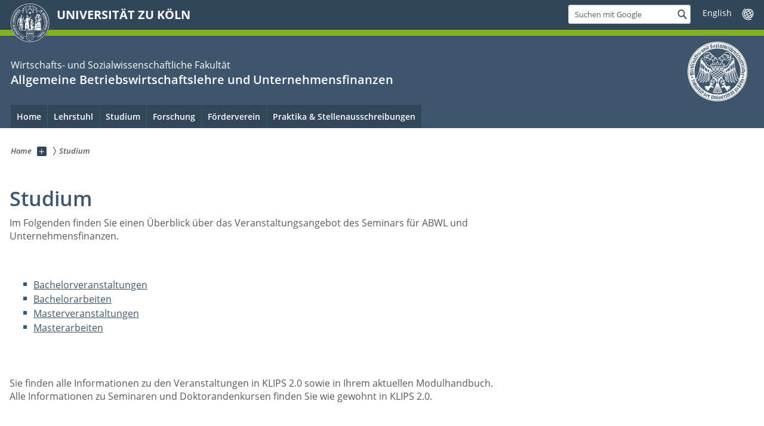

--- FILE ---
content_type: text/html; charset=utf-8
request_url: https://cf.uni-koeln.de/de/studium
body_size: 6655
content:
<!DOCTYPE html>
<html class="no-js" xmlns="http://www.w3.org/1999/xhtml" lang="de-DE">
<head>

<meta charset="utf-8">
<!-- 
	This website is powered by TYPO3 - inspiring people to share!
	TYPO3 is a free open source Content Management Framework initially created by Kasper Skaarhoj and licensed under GNU/GPL.
	TYPO3 is copyright 1998-2026 of Kasper Skaarhoj. Extensions are copyright of their respective owners.
	Information and contribution at https://typo3.org/
-->



<title>Studium</title>
<meta name="generator" content="TYPO3 CMS">
<meta name="keywords" content="studium">


<link rel="stylesheet" href="/typo3conf/ext/uzk2015/Resources/Public/Css/dist/style.min.css?1741883355" media="all">
<link rel="stylesheet" href="/typo3conf/ext/uzk2015/Resources/Public/Css/uzkerweiterungen.css?1741883355" media="all">
<link rel="stylesheet" href="/typo3conf/ext/uzk2015/Resources/Public/Css/griderweiterungen.css?1741883355" media="all">
<link rel="stylesheet" href="/typo3conf/ext/uzk2015/Resources/Public/Css/searchresult.css?1741883355" media="all">
<link rel="stylesheet" href="/typo3conf/ext/uzk2015/Resources/Public/Css/accordion.css?1741883355" media="all">
<link rel="stylesheet" href="/typo3conf/ext/powermail/Resources/Public/Css/Basic.css?1753199909" media="all">
<link rel="stylesheet" href="/typo3conf/ext/uzk2015/Resources/Public/Css/powermail.3.css?1741883355" media="all">
<link rel="stylesheet" href="/typo3conf/ext/uzk2015/Resources/Public/Css/ns_twitter.css?1741883355" media="all">



<script src="/typo3conf/ext/uzk2015/Resources/Public/Js/FileSaver.min.js?1741883355"></script>
<script src="/typo3conf/ext/uzk2015/Resources/Public/Js/jsbiblio.js?1741883355"></script>
<script src="/typo3conf/ext/uzk2015/Resources/Public/Js/autocomplete.js?1741883355"></script>


<meta name="viewport" content="width=device-width, initial-scale=1">
    <script>
    var SB_GLOBAL_VARS = SB_GLOBAL_VARS || {};
    SB_GLOBAL_VARS.screenResolutions = [320,480,640,768,1024,1280,1440];
    SB_GLOBAL_VARS.themePath = '/typo3conf/ext/uzk2015/Resources/Public/';
    </script>
        <link rel="shortcut icon" href="/typo3conf/ext/uzk2015/Resources/Public/img/icons/favicons/uzk/favicon.ico">
    <link rel="apple-touch-icon" sizes="57x57" href="/typo3conf/ext/uzk2015/Resources/Public/img/icons/favicons/uzk/apple-touch-icon-57x57.png">
    <link rel="apple-touch-icon" sizes="114x114" href="/typo3conf/ext/uzk2015/Resources/Public/img/icons/favicons/uzk/apple-touch-icon-114x114.png">
    <link rel="apple-touch-icon" sizes="72x72" href="/typo3conf/ext/uzk2015/Resources/Public/img/icons/favicons/uzk/apple-touch-icon-72x72.png">
    <link rel="apple-touch-icon" sizes="144x144" href="/typo3conf/ext/uzk2015/Resources/Public/img/icons/favicons/uzk/apple-touch-icon-144x144.png">
    <link rel="apple-touch-icon" sizes="60x60" href="/typo3conf/ext/uzk2015/Resources/Public/img/icons/favicons/uzk/apple-touch-icon-60x60.png">
    <link rel="apple-touch-icon" sizes="120x120" href="/typo3conf/ext/uzk2015/Resources/Public/img/icons/favicons/uzk/apple-touch-icon-120x120.png">
    <link rel="apple-touch-icon" sizes="76x76" href="/typo3conf/ext/uzk2015/Resources/Public/img/icons/favicons/uzk/apple-touch-icon-76x76.png">
    <link rel="apple-touch-icon" sizes="152x152" href="/typo3conf/ext/uzk2015/Resources/Public/img/icons/favicons/uzk/apple-touch-icon-152x152.png">
    <link rel="icon" type="image/png" href="/typo3conf/ext/uzk2015/Resources/Public/img/icons/favicons/uzk/favicon-192x192.png" sizes="192x192">
    <link rel="icon" type="image/png" href="/typo3conf/ext/uzk2015/Resources/Public/img/icons/favicons/uzk/favicon-160x160.png" sizes="160x160">
    <link rel="icon" type="image/png" href="/typo3conf/ext/uzk2015/Resources/Public/img/icons/favicons/uzk/favicon-96x96.png" sizes="96x96">
    <link rel="icon" type="image/png" href="/typo3conf/ext/uzk2015/Resources/Public/img/icons/favicons/uzk/favicon-16x16.png" sizes="16x16">
    <link rel="icon" type="image/png" href="/typo3conf/ext/uzk2015/Resources/Public/img/icons/favicons/uzk/favicon-32x32.png" sizes="32x32"> 
    <noscript>
    <link rel="stylesheet" type="text/css" href="/typo3conf/ext/uzk2015/Resources/Public/Css/dist/icons.min.css">
    </noscript>    
    <script src="/typo3conf/ext/uzk2015/Resources/Public/Js/vendor/exclude/modernizr.min.js"></script>
      <link rel="preload" href="/typo3conf/ext/uzk2015/Resources/Public/img/icons/svg/departmentlogos/med2.svg" as="image">
      <link rel="preload" href="/typo3conf/ext/uzk2015/Resources/Public/img/icons/svg/departmentlogos/phil2.svg" as="image">

      <link rel="preload" href="/typo3conf/ext/uzk2015/Resources/Public/img/icons/svg/dist/svg-sprite.min.svg" as="image">
      <link rel="preload" href="/typo3conf/ext/uzk2015/Resources/Public/img/icons/svg/instagram.svg#instagram" as="image">
      <link rel="preload" href="/typo3conf/ext/uzk2015/Resources/Public/img/icons/svg/itunes.svg" as="image">
      <link rel="preload" href="/typo3conf/ext/uzk2015/Resources/Public/img/icons/svg/linkedin.svg" as="image">
      
<!-- Matomo -->
      <script>
      
      var _paq = window._paq || [];
      _paq.push(['disableCookies']);
      
      
      
      
      _paq.push(['trackPageView']);
      _paq.push(['enableLinkTracking']);
      (function() {
	var u="https://matomo.rrz.uni-koeln.de/";
	_paq.push(['setTrackerUrl', u+'matomo.php']);
	_paq.push(['setSiteId', '1883']);
	var d=document, g=d.createElement('script'), s=d.getElementsByTagName('script')[0];
/*
	g.type='text/javascript'; 
*/
g.async=true; g.defer=true; g.src=u+'matomo.js'; s.parentNode.insertBefore(g,s);
      })();
      </script>
<!-- End Matomo Code -->


  


<script>hljs.initHighlightingOnLoad();</script><meta name="robots" content="index,follow"/>
    <meta name="google-site-verification" content="-tWEmxM90-2VpR-P5Wb7s0ScS7aKTSDNKZGd4w2M0Wk"/>
    <meta name="google-site-verification" content="wQtCOpTp6kceGTSzH8yIFr1Mi0Zjl-UgjRNb4yHUtC8"/>
  <meta name="google-site-verification" content="x4KObedYRgBoKc46OYMAmfoTg6y2lquAc6d3i4EOORs" />
</head>
<body class="uzk15__subsite default" id="p21127_0">
<noscript>Die Seiten der Universität zu Köln sind auf die Verwendung mit JavaScript optimiert. Um alle Funktionen nutzen zu können, aktivieren Sie bitte JavaScript in Ihrem Browser.</noscript><div class="uzk15__overlay uzk15__invisible"></div>
<header class="uzk15__mainheader uzk15__wiso" ><a href="#contentstart" class="uzk15__jumpinvisible">zum Inhalt springen</a><div class="uzk15__headerwrapper"><!--- Desktop Sticky Header Template Start -->
			  <script id="uzk15__stickyheaderdesktoptemplate" type="text/template">
               <div class="uzk15__headerdesktop uzk15__desktop_sticky uzk15__displaynone">
                <div class="uzk15__mainwrapper">
                 <div class="uzk15__grid_100 uzk15__flexcontainer"><div class="uzk15_headerlogo"><a href="https://uni-koeln.de" title="UNIVERSITÄT ZU KÖLN" class="uzk15__iconlink"><h1>UNIVERSITÄT ZU KÖLN</h1></a></div><div class="uzk15_contentright"><a href="#" class="uzk15__backtomain">zum Seitenanfang</a>




<form action="https://www.uni-koeln.de/google-suche" role="search" class="uzk15__search uzk15__standardsearchform uzk15__webforms">
  <label for="headermainsearch" id="headermainsearchlabel">
    <span class="uzk15__invisible">
      Suchbegriff eingeben
    </span>
  </label>
  <input type="search" id="headermainsearch" name="q" value=""
	 placeholder='Suchen mit Google'
	 aria-labelledby="headermainsearchlabel">
  

   
  
  
  
  
  
  
  
  <button type="submit" class="button">     
    <span class="uzk15__invisible">Finden</span>
    <span class="uzk15__icon uzk15__icon-search">
      <svg>
        <use xmlns:xlink="http://www.w3.org/1999/xlink" xlink:href="/typo3conf/ext/uzk2015/Resources/Public/img/icons/svg/dist/svg-sprite.min.svg#lupe"></use>
      </svg>
    </span>
  </button>
</form>


  <div class="uzk15__languageselectwrapper debug"><form action="#" class="uzk15__languageselectboxform uzk15__webforms"><p class="uzk15__customdropdowncontainer uzk15__linkdropdown"><label for="languageselector" class="uzk15__invisible" id="languageselector_label">
              Sprache wechseln
            </label><span class="uzk15__selectstyle"><select id="languageselector" name="languageselector" aria-labelledby="languageselector_label"><option debug="0: fake" value="" disabled selected style="display:none;">
                  English</option><option debug="1:l1 - non-active, most relevant"
                  value="/en/teaching">English
                </option></select></span></p><button class="uzk15__jsinvisible" type="submit">
            Abschicken
          </button></form></div>

</div></div>
                </div>
               </div>
			  </script>
	<!--- Desktop Sticky Header Template End --><!-- Mobile Templates Start --><script id="uzk15__headermobiletemplate" type="text/template">
	      <div class="uzk15__headermobile">
	        <div class="uzk15__mainwrapper"><div class="uzk15__grid_100 uzk15__flexcontainer"><h1><a href="https://uni-koeln.de" rel="start" title="UNIVERSITÄT ZU KÖLN">UNIVERSITÄT ZU KÖLN</a></h1>    <ul class="uzk15__menu">
      <li>
       <a href="#" class="uzk15__iconlink uzk15__mobilesearch-toggle">
        <span class="uzk15__icon uzk15__icon-lupe">
         <svg class="uzk15__svg-lupe">
          <use xlink:href="/typo3conf/ext/uzk2015/Resources/Public/img/icons/svg/dist/svg-sprite.min.svg#lupe"></use>
         </svg>
        </span>
        <span class="uzk15__invisible">Suchen mit Google</span>
       </a>
       <a href="#" class="uzk15__iconlink uzk15__invisible uzk15__mobilesearch-toggle" aria-haspopup="true">
        <span class="uzk15__icon uzk15__icon-schliessen">
         <svg class="uzk15__svg-schliessen">
          <use xlink:href="/typo3conf/ext/uzk2015/Resources/Public/img/icons/svg/dist/svg-sprite.min.svg#schliessen"></use>
         </svg>
        </span>
        <span class="uzk15__invisible">Suche schließen</span>
       </a>
      </li>
      <li>
       <a href="#" class="uzk15__iconlink uzk15__mobilenavigationbutton" aria-haspopup="true">
        <span class="uzk15__icon uzk15__icon-hamburger">
         <svg class="uzk15__svg-hamburger">
          <use xlink:href="/typo3conf/ext/uzk2015/Resources/Public/img/icons/svg/dist/svg-sprite.min.svg#hamburger"></use>
         </svg>
        </span>
        <span class="uzk15__invisible">Menü</span>
       </a>
      </li>
    </ul></div><div class="uzk15__invisible uzk15__grid_100 uzk15__mobilesearch-wrapper">




<form action="https://www.uni-koeln.de/google-suche" role="search" class="uzk15__search uzk15__standardsearchform uzk15__webforms">
  <label for="headermainsearch" id="headermainsearchlabel">
    <span class="uzk15__invisible">
      Suchbegriff eingeben
    </span>
  </label>
  <input type="search" id="headermainsearch" name="q" value=""
	 placeholder='Suchen mit Google'
	 aria-labelledby="headermainsearchlabel">
  

   
  
  
  
  
  
  
  
  <button type="submit" class="button">     
    <span class="uzk15__invisible">Finden</span>
    <span class="uzk15__icon uzk15__icon-search">
      <svg>
        <use xmlns:xlink="http://www.w3.org/1999/xlink" xlink:href="/typo3conf/ext/uzk2015/Resources/Public/img/icons/svg/dist/svg-sprite.min.svg#lupe"></use>
      </svg>
    </span>
  </button>
</form>
</div></div>
	      </div>
	    </script><script id="uzk15__mainnavigationmobiletemplate" type="text/template">
	    <div class="uzk15__mainnavigationmobile uzk15__pushedoutside">
	      <div class="uzk15__mainnavigationwrapper">
                <div class="uzk15__grid_100"><div class="uzk15__navigationtop"><div class="uzk15__breadcrumbs"><nav><h2 id="uzk15__mobilebreadcrumbslabel" class="uzk15__invisible">Sie sind hier:</h2><ul aria-describedby="uzk15__mobilebreadcrumbslabel"><li><a href="/de/" target="_top"><span>Home</span>
					 <span class="uzk15__icon uzk15__icon-trenner_breadcrumb">
					  <svg class="uzk15__svg-trenner_breadcrumb">
                       <use xlink:href="/typo3conf/ext/uzk2015/Resources/Public/img/icons/svg/dist/svg-sprite.min.svg#trenner_breadcrumb"></use>
					  </svg>
					 </span></a></li><li><a href="/de/studium" target="_top"><span>Studium</span>
					 <span class="uzk15__icon uzk15__icon-trenner_breadcrumb">
					  <svg class="uzk15__svg-trenner_breadcrumb">
                       <use xlink:href="/typo3conf/ext/uzk2015/Resources/Public/img/icons/svg/dist/svg-sprite.min.svg#trenner_breadcrumb"></use>
					  </svg>
					 </span></a></li></ul></nav></div>      <a href="#" class="uzk15__iconlink uzk15__mobilenavigationbutton">
      <span class="uzk15__icon uzk15__icon-schliessen">
           <svg class="uzk15__svg-schliessen">
            <use xlink:href="/typo3conf/ext/uzk2015/Resources/Public/img/icons/svg/dist/svg-sprite.min.svg#schliessen"></use>
           </svg>
      </span>
      <span class="uzk15__invisible">Schließen</span>
      </a></div><div class="uzk15__currentpagetitle"><h1>Studium</h1></div><nav ><h2 class="uzk15__invisible">Hauptnavigation</h2><ul class="uzk15__mainnavigationlist"><li><a href="/de/studium/bachelor" target="_self">Bachelor</a></li><li><a href="/de/studium/bachelorarbeiten" target="_self">Bachelorarbeiten</a></li><li><a href="/de/studium/master" target="_self">Master</a></li><li><a href="/de/studium/masterarbeiten" target="_self">Masterarbeiten</a></li><li><a href="/de/studium/auslandsanerkennungen" target="_self">Auslandsanerkennungen</a></li><li><a href="/de/studium/professorengutachten" target="_self">Professorengutachten</a></li></ul></nav><div class="uzk15__subsitelanguageselect">

  <div class="uzk15__languageselectwrapper debug"><form action="#" class="uzk15__languageselectboxform uzk15__webforms"><p class="uzk15__customdropdowncontainer uzk15__linkdropdown"><label for="languageselector" class="uzk15__invisible" id="languageselector_label">
              Sprache wechseln
            </label><span class="uzk15__selectstyle"><select id="languageselector" name="languageselector" aria-labelledby="languageselector_label"><option debug="0: fake" value="" disabled selected style="display:none;">
                  English</option><option debug="1:l1 - non-active, most relevant"
                  value="/en/teaching">English
                </option></select></span></p><button class="uzk15__jsinvisible" type="submit">
            Abschicken
          </button></form></div>

</div></div>
	      </div>
	    </div>
	  </script><!-- Mobile Templates End --><div class="uzk15__headerdesktop"><div class="uzk15__mainwrapper"><div class="uzk15__grid_100 uzk15__flexcontainer"><div class="uzk15_headerlogo_wrapper"><div class="uzk15_headerlogo"><a href="https://uni-koeln.de" target="_top" rel="start" title="UNIVERSITÄT ZU KÖLN" class="uzk15__iconlink"><span class="uzk15__icon uzk15__icon-uzk">
           <svg class="uzk15__svg-uzk">
            <use xlink:href="/typo3conf/ext/uzk2015/Resources/Public/img/icons/svg/dist/svg-sprite.min.svg#uzk"></use>
           </svg>
          </span>
        <h1>UNIVERSITÄT ZU KÖLN</h1></a></div></div><div class="uzk15_contentright">




<form action="https://www.uni-koeln.de/google-suche" role="search" class="uzk15__search uzk15__standardsearchform uzk15__webforms">
  <label for="headermainsearch" id="headermainsearchlabel">
    <span class="uzk15__invisible">
      Suchbegriff eingeben
    </span>
  </label>
  <input type="search" id="headermainsearch" name="q" value=""
	 placeholder='Suchen mit Google'
	 aria-labelledby="headermainsearchlabel">
  

   
  
  
  
  
  
  
  
  <button type="submit" class="button">     
    <span class="uzk15__invisible">Finden</span>
    <span class="uzk15__icon uzk15__icon-search">
      <svg>
        <use xmlns:xlink="http://www.w3.org/1999/xlink" xlink:href="/typo3conf/ext/uzk2015/Resources/Public/img/icons/svg/dist/svg-sprite.min.svg#lupe"></use>
      </svg>
    </span>
  </button>
</form>


  <div class="uzk15__languageselectwrapper debug"><form action="#" class="uzk15__languageselectboxform uzk15__webforms"><p class="uzk15__customdropdowncontainer uzk15__linkdropdown"><label for="languageselector" class="uzk15__invisible" id="languageselector_label">
              Sprache wechseln
            </label><span class="uzk15__selectstyle"><select id="languageselector" name="languageselector" aria-labelledby="languageselector_label"><option debug="0: fake" value="" disabled selected style="display:none;">
                  English</option><option debug="1:l1 - non-active, most relevant"
                  value="/en/teaching">English
                </option></select></span></p><button class="uzk15__jsinvisible" type="submit">
            Abschicken
          </button></form></div>

</div></div></div></div><div class="uzk15__contentwrapper">
	    <div class="uzk15__mainwrapper">
	      <div class="uzk15__grid_100 uzk15__flexcontainer"><div class="uzk15__content"><h2><span class="uzk15__break uzk15__small uzk15__tinymobile"><a href="https://wiso.uni-koeln.de/"> Wirtschafts- und Sozialwissenschaftliche Fakultät</a></span><a href="https://cf.uni-koeln.de">Allgemeine Betriebswirtschaftslehre und Unternehmensfinanzen</a></h2>		<div class="uzk15__svgsignet">
		  <a href="https://wiso.uni-koeln.de" class="uzk15__iconlink">
		    <span class="uzk15__icon uzk15__icon-wiso">
		      <svg class="uzk15__svg-wiso">
		        <use xmlns:xlink="http://www.w3.org/1999/xlink" xlink:href="/typo3conf/ext/uzk2015/Resources/Public/img/icons/svg/dist/svg-sprite.min.svg#wiso"/>
		      </svg>
		    </span>
		  </a>
		</div></div><nav class="uzk15__mainnavigation"  id="mainnavigation"><h2 class="uzk15__invisible">Hauptnavigation. Hinweis: bitte verwenden Sie Tab um die Menüpunkte anzuspringen.</h2><ul class="uzk15__firstlevellinks" role="menubar"><li class="uzk15__topleveldirektlink"><a href="/de/" target="_self">Home</a></li><li class="uzk15__toplevelflyout">
				  <a href="#" role="menuitem" aria-haspopup="true" >Lehrstuhl</a>
				  <div class="uzk15__flyoutwrapper uzk15__pushedout"><div class="uzk15__flyouttop"><a href="/de/lehrstuhl/team" target="_self"><!--Lehrstuhl--></a>				  <a class="uzk15__iconlink uzk15__navigationtoggle" href="#" title="Menü schließen">
                <span class="uzk15__invisible">Menü schließen</span>
                   <span class="uzk15__icon uzk15__icon-schliessen">
                    <svg class="uzk15__svg-schliessen">
				     <use xlink:href="/typo3conf/ext/uzk2015/Resources/Public/img/icons/svg/dist/svg-sprite.min.svg#schliessen"/>
                    </svg>
                   </span>
                  </a>
				 </div><ul class="uzk15__section uzk15__pagelinks uzk15__links"><li><a href="/de/oeffnungszeiten" target="_self">Öffnungszeiten</a></li><li><a href="/de/lehrstuhl/team" target="_self">Team</a><ul class="uzk15__subpagelinks"><li><a href="/de/lehrstuhl/team/prof-dr-dieter-hess" target="_self">Prof. Dr. Dieter Hess</a></li><li><a href="/de/lehrstuhl/team/melissa-gaese" target="_self">Melissa Gaese</a></li><li><a href="/de/lehrstuhl/team/julian-bonanni-msc" target="_self">Julian Bonanni, M.Sc.</a></li><li><a href="/de/lehrstuhl/team/luca-conrads-msc" target="_self">Luca Conrads, M.Sc.</a></li><li><a href="/de/lehrstuhl/team/leonhard-sinzig-msc" target="_self">Leonhard Sinzig, M.Sc.</a></li><li><a href="/de/lehrstuhl/team/thorben-luetzen-msc" target="_self">Thorben Lützen, M.Sc.</a></li><li><a href="/de/lehrstuhl/team/nathalie-zaehrl-msc" target="_self">Nathalie Zährl, M.Sc.</a></li><li><a href="/de/lehrstuhl/team/karima-abdul-rahim-b-sc" target="_self">Karima Abdul Rahim, B. Sc.</a></li><li><a href="/de/lehrstuhl/team/marius-grewe-bsc" target="_self">Marius Grewe, B.Sc.</a></li></ul></li><li><a href="/de/lehrstuhl/alumni" target="_self">Alumni</a></li><li><a href="/de/lehrstuhl/bibliothek" target="_self">Bibliothek</a></li></ul></div>
				 </li><li class="uzk15__toplevelflyout">
				  <a href="#" role="menuitem" aria-haspopup="true" >Studium</a>
				  <div class="uzk15__flyoutwrapper uzk15__pushedout"><div class="uzk15__flyouttop"><a href="/de/studium" target="_self" class="uzk15__overviewlink">Zur Übersichtsseite&nbsp;Studium</a>				  <a class="uzk15__iconlink uzk15__navigationtoggle" href="#" title="Menü schließen">
                <span class="uzk15__invisible">Menü schließen</span>
                   <span class="uzk15__icon uzk15__icon-schliessen">
                    <svg class="uzk15__svg-schliessen">
				     <use xlink:href="/typo3conf/ext/uzk2015/Resources/Public/img/icons/svg/dist/svg-sprite.min.svg#schliessen"/>
                    </svg>
                   </span>
                  </a>
				 </div><ul class="uzk15__section uzk15__pagelinks uzk15__links"><li><a href="/de/studium/bachelor" target="_self">Bachelor</a></li><li><a href="/de/studium/bachelorarbeiten" target="_self">Bachelorarbeiten</a></li><li><a href="/de/studium/master" target="_self">Master</a></li><li><a href="/de/studium/masterarbeiten" target="_self">Masterarbeiten</a></li><li><a href="/de/studium/auslandsanerkennungen" target="_self">Auslandsanerkennungen</a></li><li><a href="/de/studium/professorengutachten" target="_self">Professorengutachten</a></li></ul></div>
				 </li><li class="uzk15__topleveldirektlink"><a href="/de/forschung" target="_self" role="menuitem" aria-haspopup="false" class="uzk15__overviewlink">Forschung</a></li><li class="uzk15__topleveldirektlink"><a href="/de/foerderverein" target="_self" role="menuitem" aria-haspopup="false" class="uzk15__overviewlink">Förderverein</a></li><li class="uzk15__topleveldirektlink"><a href="/de/praktika-stellenausschreibungen" target="_self" role="menuitem" aria-haspopup="false" class="uzk15__overviewlink">Praktika & Stellenausschreibungen</a></li></ul><a href="#contentstart" class="uzk15__jumpinvisible">zum Inhalt springen</a></nav></div>
	    </div>
	  </div></div></header>
<div class="uzk15__contentwrapper">
  <div class="uzk15__mainwrapper">
    <div class="uzk15__aheadcontent" id="contentstart"><div class="uzk15__grid_100"><nav  class="uzk15__breadcrumbs uzk15__clearfix"><h2 id="uzk15__mainbreadcrumbslabel" class="uzk15__invisible">Sie sind hier:</h2><ul aria-describedby="uzk15__mainbreadcrumbslabel" class="uzk15__breadcrumbslist"><li><a href="/de/" target="_top" class="uzk15__link"><span>Home</span></a>
	<a href="#navcount21087" class="uzk15__subnav" title="Unterseiten anzeigen" aria-haspopup="true" aria-expanded="false">
	<span class="uzk15__plus"></span>
	<span class="uzk15__invisible">Unterseiten anzeigen</span></a><ul class="uzk15__aditionallinks" id="navcount21087"><li><a href="/de/" target="_top">Home</a></li><li><a href="/de/lehrstuhl/team" target="_top">Lehrstuhl</a></li><li><a href="/de/studium" target="_top">Studium</a></li><li><a href="/de/forschung" target="_top">Forschung</a></li><li><a href="/de/foerderverein" target="_top">Förderverein</a></li><li><a href="/de/praktika-stellenausschreibungen" target="_top">Praktika & Stellenausschreibungen</a></li></ul></li><li><a href="/de/studium" target="_top" class="uzk15__link"><strong>Studium</strong></a><ul class="uzk15__aditionallinks" id="navcount21127"><li><a href="/de/studium/bachelor" target="_top">Bachelor</a></li><li><a href="/de/studium/bachelorarbeiten" target="_top">Bachelorarbeiten</a></li><li><a href="/de/studium/master" target="_top">Master</a></li><li><a href="/de/studium/masterarbeiten" target="_top">Masterarbeiten</a></li><li><a href="/de/studium/auslandsanerkennungen" target="_top">Auslandsanerkennungen</a></li><li><a href="/de/studium/professorengutachten" target="_top">Professorengutachten</a></li></ul></li></ul></nav></div></div>
    <main id="contentstart" class="uzk15__maincontent" >
	<!--  CONTENT ELEMENT, uid:213466/header [begin] -->
		<!-- frame_class:default--><!-- beginn des elementes --><div class="uzk15__seperator"></div><div class="uzk15__grid_100 uzk15__defaultgrid default uzk15__space_before_ uzk15__space_after_ " ><h1 id="c213466" class="uzk15__standard_h1 uzk15_header_">Studium</h1></div><div class="uzk15__seperator"></div><!-- ende des elementes -->
	<!--  CONTENT ELEMENT, uid:213466/header [end] -->
		
	<!--  CONTENT ELEMENT, uid:213467/text [begin] -->
		<!-- frame_class:default--><!-- beginn des elementes --><div id="c213467" class="uzk15__editorblock default">
		<!--  Text: [begin] -->
			<p class="bodytext">Im Folgenden finden Sie einen Überblick über das Veranstaltungsangebot des Seminars für ABWL und Unternehmensfinanzen.</p>
<p class="bodytext">&nbsp;</p>
		<!--  Text: [end] -->
			</div><!-- ende des elementes -->
	<!--  CONTENT ELEMENT, uid:213467/text [end] -->
		
	<!--  CONTENT ELEMENT, uid:242917/text [begin] -->
		<!-- frame_class:default--><!-- beginn des elementes --><div id="c242917" class="uzk15__editorblock default">
		<!--  Text: [begin] -->
			<p class="bodytext"></p><ul> 	<li><a href="/de/studium/bachelor">Bachelorveranstaltungen</a></li> 	<li><a href="/de/studium/bachelorarbeiten">Bachelorarbeiten</a></li> 	<li><a href="/de/studium/master">Masterveranstaltungen</a></li> 	<li><a href="/de/studium/masterarbeiten">Masterarbeiten</a></li> </ul>

<p class="bodytext">&nbsp;</p>
		<!--  Text: [end] -->
			</div><!-- ende des elementes -->
	<!--  CONTENT ELEMENT, uid:242917/text [end] -->
		
	<!--  CONTENT ELEMENT, uid:213469/text [begin] -->
		<!-- frame_class:default--><!-- beginn des elementes --><div id="c213469" class="uzk15__editorblock default">
		<!--  Text: [begin] -->
			<p class="bodytext">Sie finden alle Informationen zu den Veranstaltungen in KLIPS 2.0 sowie in Ihrem aktuellen Modulhandbuch. Alle Informationen zu Seminaren und Doktorandenkursen finden Sie wie gewohnt in KLIPS 2.0.&nbsp;</p>
<p class="bodytext">&nbsp;</p>
<p class="bodytext">&nbsp;</p>
		<!--  Text: [end] -->
			</div><!-- ende des elementes -->
	<!--  CONTENT ELEMENT, uid:213469/text [end] -->
		</main>
    
    <div class="uzk15__seperator"></div>
  </div>
  <div class="uzk15__seperator"></div>
 <footer class="uzk15__mainfooter"><div class="uzk15__footersection1"><div class="uzk15__mainwrapper"><div class="uzk15__grid_100"><p class="uzk15__autordatum">Erstellt am:&nbsp;26. April 2012,&nbsp;zuletzt geändert am:&nbsp;14. Oktober 2021</p></div></div></div><div class="uzk15__footersection2">
        <div class="uzk15__mainwrapper">
        <div class="uzk15__grid_100">
        <h2>Funktionen</h2>
        <ul class="uzk15__columnlist"><li><a href="https://matomo.rrz.uni-koeln.de/index.php?module=CoreAdminHome&action=optOut&language=de">Tracking (de/)aktivieren</a></li><li><a href="https://itcc.uni-koeln.de/top/datenschutzhinweise-zu-webstatistiken">Datenschutzhinweise Webstatistiken</a></li></ul>
        </div>
        </div>
        </div><div class="uzk15__footersection3"><div class="uzk15__mainwrapper"><div class="uzk15__grid_100"><h2 class="uzk15__triggerhead"><a href="#footercolumnlist" id="footertrigger">Die Universität zu Köln</a></h2><div class="uzk15__columnlist uzk15__hidebox" id="footerbox"><nav class='uzk15__footercolumn'>
    <h3>Informationen für</h3>
    <ul>
        <li><a href="https://uni-koeln.de/studium" title="Studierende">Studierende</a></li>
        <li><a href="https://studienorientierung.uni-koeln.de" title="Studieninteressierte">Studieninteressierte</a></li>
        <li><a href="https://amc.uni-koeln.de/" title="Promotion">Promovierende</a></li>
        <li><a href="https://uni-koeln.de/forschung" title="Forschung">Forschende</a></li>
        <li><a href="https://international.uni-koeln.de/" title="International">Internationale Studierende</a></li>
        <li><a href="https://alumni.uni-koeln.de/" title="Alumni">Alumni</a></li>
        <li><a href="https://uni-koeln.de/foerdernde" title="Fördernde">Fördernde</a></li>
        <li><a href="https://kommunikation-marketing.uni-koeln.de/index_ger.html" title="Presse und Marketing">Presse und Marketing</a></li>
    </ul>
</nav>
<nav class='uzk15__footercolumn'>
    <h3>Fakultäten</h3>
    <ul>
        <li><a href="https://wiso.uni-koeln.de/de/"
                title="Wirtschafts- und Sozialwissenschaftliche Fakultät">Wirtschafts- und Sozialwissenschaftliche
                Fakultät</a></li>
        <li><a href="https://jura.uni-koeln.de/" title="Rechtswissenschaftliche Fakultät">Rechtswissenschaftliche
                Fakultät</a></li>
        <li><a href="https://medfak.uni-koeln.de/" title="Medizinische Fakultät">Medizinische Fakultät</a></li>
        <li><a href="https://phil-fak.uni-koeln.de/" title="Philosophische Fakultät">Philosophische Fakultät</a></li>
        <li><a href="https://mathnat.uni-koeln.de"
                title="Mathematisch-Naturwissenschaftliche Fakultät">Mathematisch-Naturwissenschaftliche Fakultät</a>
        </li>
        <li><a href="https://www.hf.uni-koeln.de/" title="Humanwissenschaftliche Fakultät">Humanwissenschaftliche
                Fakultät</a></li>
    </ul>
</nav>
<nav class='uzk15__footercolumn'>
    <h3>Schnellzugriff</h3>
    <ul>
        <li><a href="https://verwaltung.uni-koeln.de/" title="Verwaltung">Verwaltung</a></li>
        <li><a href="https://verwaltung.uni-koeln.de/studsek/content/"
                title="Studierendensekretariat">Studierendensekretariat</a></li>
        <li><a href="https://uni-koeln.de/kontakt" title="Kontakt">Kontakt</a></li>
        <li><a href="https://www.kstw.de/speiseplan" title="Mensa">Mensa</a></li>
        <li><a href="https://ub.uni-koeln.de/index.html" title="Bibliothek">Bibliothek</a></li>
        <li><a href="https://itcc.uni-koeln.de/" title="Regionales Rechenzentrum">Regionales Rechenzentrum</a></li>
        <li><a href="https://uni-koeln.de/studium/studierende/studienorganisation/termine"
                title="Terminkalender">Terminkalender</a></li>
        <li><a href="https://webmail.uni-koeln.de" title="Webmail">Webmail</a></li>
        <li><a href="https://uni-koeln.de/universitaet/anreise-lageplaene-kontakt"
                title="Anreise, Lagepläne, Kontakt">Anreise, Lagepläne, Kontakt</a></li>
    </ul>
</nav></div></div></div></div><div class="uzk15__footersection4"><div class="uzk15__mainwrapper"><div class="uzk15__grid_100"><h2 class="uzk15__smallerheadlines">Social-Media-Kanäle der Universität zu Köln</h2><div class="uzk15__socialmedia"><a href="https://www.facebook.com/pages/Universit%C3%A4t-zu-K%C3%B6ln/180703865199" target="_blank" rel="noreferrer">	<span class="uzk15__icon uzk15__icon-facebook">
	<svg class="uzk15__svg-facebook">
	<use xmlns:xlink="http://www.w3.org/1999/xlink" xlink:href="/typo3conf/ext/uzk2015/Resources/Public/img/icons/svg/dist/svg-sprite.min.svg#fb"></use>
	</svg>
	<span class="uzk15__invisible">Facebook</span>
	</span></a><a href="https://www.xing.com/pages/universitatzukoln" target="_blank" rel="noreferrer">	<span class="uzk15__icon uzk15__icon-xing">
	<svg class="uzk15__svg-xing">
	<use xmlns:xlink="http://www.w3.org/1999/xlink" xlink:href="/typo3conf/ext/uzk2015/Resources/Public/img/icons/svg/dist/svg-sprite.min.svg#xing"></use>
	</svg>
	</span>
	<span class="uzk15__invisible">Xing</span></a><a href="https://www.youtube.com/user/UniversitaetzuKoeln" target="_blank" rel="noreferrer">	<span class="uzk15__icon uzk15__icon-youtube">
	<svg class="uzk15__svg-youtube">
	<use xmlns:xlink="http://www.w3.org/1999/xlink" xlink:href="/typo3conf/ext/uzk2015/Resources/Public/img/icons/svg/dist/svg-sprite.min.svg#youtube"></use>
	</svg>
	</span>
	<span class="uzk15__invisible">Youtube</span></a><a href="https://www.linkedin.com/company/university-of-cologne?trk=biz-companies-cym">	<span class="uzk15__icon uzk15__icon-youtube">
	<svg class="uzk15__svg-youtube" viewBox="0 0 20 20" width="30" height="30">
	<use xmlns:xlink="http://www.w3.org/1999/xlink" xlink:href="/typo3conf/ext/uzk2015/Resources/Public/img/icons/svg/linkedin.svg#linkedin"></use>
	</svg>
	</span>
	<span class="uzk15__invisible">Linked in</span></a><a href="https://www.instagram.com/uni_koeln/">	<span class="uzk15__icon uzk15__icon-instagram">
	<svg class="uzk15__svg-youtube" viewBox="0 0 20 20" width="30" height="30">
	<use xmlns:xlink="http://www.w3.org/1999/xlink" xlink:href="/typo3conf/ext/uzk2015/Resources/Public/img/icons/svg/instagram.svg#instagram"></use>
	</svg>
	</span>
	<span class="uzk15__invisible">Instagram</span></a><a href="https://wisskomm.social/@unikoeln"><span class="uzk15__icon uzk15__icon-mastodon">
  <svg class="uzk15__svg-youtube" viewBox="0 0 20 20" width="30" height="30">
    <use xlink:href="/typo3conf/ext/uzk2015/Resources/Public/img/icons/svg/mastodon.svg#mastodon" />
  </svg>
</span></a></div><div class="uzk15__copyright"><nav class="uzk15__foot"><h2 class="uzk15__invisible">Serivce</h2><ul><li><a href="https://uni-koeln.de/datenschutz">Datenschutzerklärung</a></li><li><a href="https://uni-koeln.de/impressum/barrierefreiheit">Barrierefreiheitserklärung</a></li><li><a href="https://uni-koeln.de/sitemap">Sitemap</a></li><li><a href="https://uni-koeln.de/impressum">Impressum</a></li><li><a href="https://uni-koeln.de/kontakt">Kontakt</a></li></ul></nav><small>© Universität zu Köln</small></div><div class="uzk15__seperator"></div><div class="uzk15__accreditationlist">

      <dl>
            <dt>Vielfalt</dt>
            <dd>
                  <a href="https://vielfalt.uni-koeln.de/aktuelles/pressemitteilung-teq">
                        Total E-Quality Prädikat
                  </a>
                  <a
                        href="https://www.charta-der-vielfalt.de/ueber-uns/die-unterzeichner-innen/liste/zeige/universitaet-zu-koeln/">

                        Charta der Vielfalt
                  </a>
                  <a
                        href="https://vielfalt.uni-koeln.de/profil/strategie-steuerung/diversity-audit-vielfalt-gestalten">
                        Diversity Audit
                  </a>
            </dd>
      </dl>
      <dl>
            <dt>International</dt>
            <dd>
                  <a href="https://www.hrk.de/audit/infothek/auditierte-hochschulen/">
                        <abbr title="Hochschulrektorenkonferenz">HRK </abbr>-Audit Internationalisierung
                  </a>
                  <a href="https://www.hrk.de/weltoffene-hochschulen">
                        Weltoffene Hochschulen
                  </a>
            </dd>
      </dl>
      <dl>
            <dt>Akkreditierung</dt>
            <dd>
                  <a href="https://wiso.uni-koeln.de/de/studium/master/master-international-management-cems-mim">
                        <abbr title="Community of European Management Schools">CEMS</abbr>
                  </a>
                  <a href="https://wiso.uni-koeln.de/de/fakultaet/profil/akkreditierung">
                        <abbr title="European Quality Improvement System">EQUIS</abbr>
                  </a>
                  <a href="https://www.aqas.de/">
                        <abbr title="Agentur für Qualitätssicherung durch Akkreditierung von Studiengängen">AQAS</abbr>
                  </a>
                  <a href="https://uni-koeln.de/subportale/qualitaetsmanagement-lehre-studium/q3uzk/systemakkreditierung">
                        Systemakkreditierung
                  </a>
            </dd>
      </dl>
      <dl>
            <dt>Forschung</dt>
            <dd>
                  <a href="https://www.german-u15.de/">
                        <abbr title="15 große forschungsstarke Universitäten Deutschlands">German U15</abbr>
                  </a>
                  <a href="https://uni-koeln.de/karriere/wer-wir-sind/unsere-personalstrategie">
                        <abbr title="Human Resources">HR</abbr> Excellence in Research
                  </a>
            </dd>
      </dl>
      <dl>
            <dt>Weitere</dt>
            <dd>
                  <a
                        href="https://www.fairtrade-deutschland.de/service/presse/details/uni-koeln-ausgezeichnet-2713.html">
                        Fairtrade University
                  </a>
                  <a
                        href="https://verwaltung.uni-koeln.de/cfs/content/ueber_uns/unsere_netzwerke_und_partnerinnen/index_ger.html">
                        Familie in der Hochschule
                  </a>

            </dd>
      </dl>
</div>
</div></div></div></footer>
</div>

<script>const EXT_DIR = "/typo3conf/ext/uzk2015";</script>
    <script src="/typo3conf/ext/uzk2015/Resources/Public/Js/dist/script-min.rrzk.10.js"></script>
    <script src="/typo3conf/ext/uzk2015/Resources/Public/Js/uzkerweiterungen.js"></script>
    <script>
      var x = document.getElementsByClassName("uzk15__hidenoscript");
      var i;
      for (i = 0; i < x.length; i++) {
        x[i].style.visibility = "initial";
      }
    </script><script id="powermail_conditions_container" data-condition-uri="/de/studium?type=3132"></script>

<script src="/typo3conf/ext/powermail/Resources/Public/JavaScript/Powermail/Form.min.js?1753199909" defer="defer"></script>
<script src="/typo3conf/ext/powermail_cond/Resources/Public/JavaScript/PowermailCondition.min.js?1737108863" defer="defer"></script>


</body>
</html>

--- FILE ---
content_type: text/html; charset=utf-8
request_url: https://cf.uni-koeln.de/?type=1337
body_size: 7149
content:
<!DOCTYPE html>
<html class="no-js" xmlns="http://www.w3.org/1999/xhtml" lang="de-DE">
<head>

<meta charset="utf-8">
<!-- 
	This website is powered by TYPO3 - inspiring people to share!
	TYPO3 is a free open source Content Management Framework initially created by Kasper Skaarhoj and licensed under GNU/GPL.
	TYPO3 is copyright 1998-2026 of Kasper Skaarhoj. Extensions are copyright of their respective owners.
	Information and contribution at https://typo3.org/
-->



<title>Corporate Finance</title>
<meta name="generator" content="TYPO3 CMS">
<meta name="keywords" content="Finance, Corporate, ABWL, Unternehmensfinanzen, Universität zu Köln">
<meta name="description" content="Herzlich Willkommen am Corporate Finance Seminar | Seminar für ABWL und Unternehmensfinanzen | Universität zu Köln">


<link rel="stylesheet" href="/typo3conf/ext/uzk2015/Resources/Public/Css/dist/style.min.css?1741883355" media="all">
<link rel="stylesheet" href="/typo3conf/ext/uzk2015/Resources/Public/Css/uzkerweiterungen.css?1741883355" media="all">
<link rel="stylesheet" href="/typo3conf/ext/uzk2015/Resources/Public/Css/griderweiterungen.css?1741883355" media="all">
<link rel="stylesheet" href="/typo3conf/ext/uzk2015/Resources/Public/Css/searchresult.css?1741883355" media="all">
<link rel="stylesheet" href="/typo3conf/ext/uzk2015/Resources/Public/Css/accordion.css?1741883355" media="all">
<link rel="stylesheet" href="/typo3conf/ext/powermail/Resources/Public/Css/Basic.css?1753199909" media="all">
<link rel="stylesheet" href="/typo3conf/ext/uzk2015/Resources/Public/Css/powermail.3.css?1741883355" media="all">
<link rel="stylesheet" href="/typo3conf/ext/uzk2015/Resources/Public/Css/ns_twitter.css?1741883355" media="all">



<script src="/typo3conf/ext/uzk2015/Resources/Public/Js/FileSaver.min.js?1741883355"></script>
<script src="/typo3conf/ext/uzk2015/Resources/Public/Js/jsbiblio.js?1741883355"></script>
<script src="/typo3conf/ext/uzk2015/Resources/Public/Js/autocomplete.js?1741883355"></script>


<meta name="viewport" content="width=device-width, initial-scale=1">
    <script>
    var SB_GLOBAL_VARS = SB_GLOBAL_VARS || {};
    SB_GLOBAL_VARS.screenResolutions = [320,480,640,768,1024,1280,1440];
    SB_GLOBAL_VARS.themePath = '/typo3conf/ext/uzk2015/Resources/Public/';
    </script>
        <link rel="shortcut icon" href="/typo3conf/ext/uzk2015/Resources/Public/img/icons/favicons/uzk/favicon.ico">
    <link rel="apple-touch-icon" sizes="57x57" href="/typo3conf/ext/uzk2015/Resources/Public/img/icons/favicons/uzk/apple-touch-icon-57x57.png">
    <link rel="apple-touch-icon" sizes="114x114" href="/typo3conf/ext/uzk2015/Resources/Public/img/icons/favicons/uzk/apple-touch-icon-114x114.png">
    <link rel="apple-touch-icon" sizes="72x72" href="/typo3conf/ext/uzk2015/Resources/Public/img/icons/favicons/uzk/apple-touch-icon-72x72.png">
    <link rel="apple-touch-icon" sizes="144x144" href="/typo3conf/ext/uzk2015/Resources/Public/img/icons/favicons/uzk/apple-touch-icon-144x144.png">
    <link rel="apple-touch-icon" sizes="60x60" href="/typo3conf/ext/uzk2015/Resources/Public/img/icons/favicons/uzk/apple-touch-icon-60x60.png">
    <link rel="apple-touch-icon" sizes="120x120" href="/typo3conf/ext/uzk2015/Resources/Public/img/icons/favicons/uzk/apple-touch-icon-120x120.png">
    <link rel="apple-touch-icon" sizes="76x76" href="/typo3conf/ext/uzk2015/Resources/Public/img/icons/favicons/uzk/apple-touch-icon-76x76.png">
    <link rel="apple-touch-icon" sizes="152x152" href="/typo3conf/ext/uzk2015/Resources/Public/img/icons/favicons/uzk/apple-touch-icon-152x152.png">
    <link rel="icon" type="image/png" href="/typo3conf/ext/uzk2015/Resources/Public/img/icons/favicons/uzk/favicon-192x192.png" sizes="192x192">
    <link rel="icon" type="image/png" href="/typo3conf/ext/uzk2015/Resources/Public/img/icons/favicons/uzk/favicon-160x160.png" sizes="160x160">
    <link rel="icon" type="image/png" href="/typo3conf/ext/uzk2015/Resources/Public/img/icons/favicons/uzk/favicon-96x96.png" sizes="96x96">
    <link rel="icon" type="image/png" href="/typo3conf/ext/uzk2015/Resources/Public/img/icons/favicons/uzk/favicon-16x16.png" sizes="16x16">
    <link rel="icon" type="image/png" href="/typo3conf/ext/uzk2015/Resources/Public/img/icons/favicons/uzk/favicon-32x32.png" sizes="32x32"> 
    <noscript>
    <link rel="stylesheet" type="text/css" href="/typo3conf/ext/uzk2015/Resources/Public/Css/dist/icons.min.css">
    </noscript>    
    <script src="/typo3conf/ext/uzk2015/Resources/Public/Js/vendor/exclude/modernizr.min.js"></script>
      <link rel="preload" href="/typo3conf/ext/uzk2015/Resources/Public/img/icons/svg/departmentlogos/med2.svg" as="image">
      <link rel="preload" href="/typo3conf/ext/uzk2015/Resources/Public/img/icons/svg/departmentlogos/phil2.svg" as="image">

      <link rel="preload" href="/typo3conf/ext/uzk2015/Resources/Public/img/icons/svg/dist/svg-sprite.min.svg" as="image">
      <link rel="preload" href="/typo3conf/ext/uzk2015/Resources/Public/img/icons/svg/instagram.svg#instagram" as="image">
      <link rel="preload" href="/typo3conf/ext/uzk2015/Resources/Public/img/icons/svg/itunes.svg" as="image">
      <link rel="preload" href="/typo3conf/ext/uzk2015/Resources/Public/img/icons/svg/linkedin.svg" as="image">
      
<!-- Matomo -->
      <script>
      
      var _paq = window._paq || [];
      _paq.push(['disableCookies']);
      
      
      
      
      _paq.push(['trackPageView']);
      _paq.push(['enableLinkTracking']);
      (function() {
	var u="https://matomo.rrz.uni-koeln.de/";
	_paq.push(['setTrackerUrl', u+'matomo.php']);
	_paq.push(['setSiteId', '1883']);
	var d=document, g=d.createElement('script'), s=d.getElementsByTagName('script')[0];
/*
	g.type='text/javascript'; 
*/
g.async=true; g.defer=true; g.src=u+'matomo.js'; s.parentNode.insertBefore(g,s);
      })();
      </script>
<!-- End Matomo Code -->


  


<script>hljs.initHighlightingOnLoad();</script><meta name="robots" content="index,follow"/>
    <meta name="google-site-verification" content="-tWEmxM90-2VpR-P5Wb7s0ScS7aKTSDNKZGd4w2M0Wk"/>
    <meta name="google-site-verification" content="wQtCOpTp6kceGTSzH8yIFr1Mi0Zjl-UgjRNb4yHUtC8"/>
  <meta name="google-site-verification" content="x4KObedYRgBoKc46OYMAmfoTg6y2lquAc6d3i4EOORs" />
</head>
<body class="uzk15__subsite default" id="p21087_0">
<noscript>Die Seiten der Universität zu Köln sind auf die Verwendung mit JavaScript optimiert. Um alle Funktionen nutzen zu können, aktivieren Sie bitte JavaScript in Ihrem Browser.</noscript><div class="uzk15__overlay uzk15__invisible"></div>
<header class="uzk15__mainheader uzk15__wiso" ><a href="#contentstart" class="uzk15__jumpinvisible">zum Inhalt springen</a><div class="uzk15__headerwrapper"><!--- Desktop Sticky Header Template Start -->
			  <script id="uzk15__stickyheaderdesktoptemplate" type="text/template">
               <div class="uzk15__headerdesktop uzk15__desktop_sticky uzk15__displaynone">
                <div class="uzk15__mainwrapper">
                 <div class="uzk15__grid_100 uzk15__flexcontainer"><div class="uzk15_headerlogo"><a href="https://uni-koeln.de" title="UNIVERSITÄT ZU KÖLN" class="uzk15__iconlink"><h1>UNIVERSITÄT ZU KÖLN</h1></a></div><div class="uzk15_contentright"><a href="#" class="uzk15__backtomain">zum Seitenanfang</a>




<form action="https://www.uni-koeln.de/google-suche" role="search" class="uzk15__search uzk15__standardsearchform uzk15__webforms">
  <label for="headermainsearch" id="headermainsearchlabel">
    <span class="uzk15__invisible">
      Suchbegriff eingeben
    </span>
  </label>
  <input type="search" id="headermainsearch" name="q" value=""
	 placeholder='Suchen mit Google'
	 aria-labelledby="headermainsearchlabel">
  

   
  
  
  
  
  
  
  
  <button type="submit" class="button">     
    <span class="uzk15__invisible">Finden</span>
    <span class="uzk15__icon uzk15__icon-search">
      <svg>
        <use xmlns:xlink="http://www.w3.org/1999/xlink" xlink:href="/typo3conf/ext/uzk2015/Resources/Public/img/icons/svg/dist/svg-sprite.min.svg#lupe"></use>
      </svg>
    </span>
  </button>
</form>


  <div class="uzk15__languageselectwrapper debug"><form action="#" class="uzk15__languageselectboxform uzk15__webforms"><p class="uzk15__customdropdowncontainer uzk15__linkdropdown"><label for="languageselector" class="uzk15__invisible" id="languageselector_label">
              Sprache wechseln
            </label><span class="uzk15__selectstyle"><select id="languageselector" name="languageselector" aria-labelledby="languageselector_label"><option debug="0: fake" value="" disabled selected style="display:none;">
                  English</option><option debug="1:l1 - non-active, most relevant"
                  value="/en/">English
                </option></select></span></p><button class="uzk15__jsinvisible" type="submit">
            Abschicken
          </button></form></div>

</div></div>
                </div>
               </div>
			  </script>
	<!--- Desktop Sticky Header Template End --><!-- Mobile Templates Start --><script id="uzk15__headermobiletemplate" type="text/template">
	      <div class="uzk15__headermobile">
	        <div class="uzk15__mainwrapper"><div class="uzk15__grid_100 uzk15__flexcontainer"><h1><a href="https://uni-koeln.de" rel="start" title="UNIVERSITÄT ZU KÖLN">UNIVERSITÄT ZU KÖLN</a></h1>    <ul class="uzk15__menu">
      <li>
       <a href="#" class="uzk15__iconlink uzk15__mobilesearch-toggle">
        <span class="uzk15__icon uzk15__icon-lupe">
         <svg class="uzk15__svg-lupe">
          <use xlink:href="/typo3conf/ext/uzk2015/Resources/Public/img/icons/svg/dist/svg-sprite.min.svg#lupe"></use>
         </svg>
        </span>
        <span class="uzk15__invisible">Suchen mit Google</span>
       </a>
       <a href="#" class="uzk15__iconlink uzk15__invisible uzk15__mobilesearch-toggle" aria-haspopup="true">
        <span class="uzk15__icon uzk15__icon-schliessen">
         <svg class="uzk15__svg-schliessen">
          <use xlink:href="/typo3conf/ext/uzk2015/Resources/Public/img/icons/svg/dist/svg-sprite.min.svg#schliessen"></use>
         </svg>
        </span>
        <span class="uzk15__invisible">Suche schließen</span>
       </a>
      </li>
      <li>
       <a href="#" class="uzk15__iconlink uzk15__mobilenavigationbutton" aria-haspopup="true">
        <span class="uzk15__icon uzk15__icon-hamburger">
         <svg class="uzk15__svg-hamburger">
          <use xlink:href="/typo3conf/ext/uzk2015/Resources/Public/img/icons/svg/dist/svg-sprite.min.svg#hamburger"></use>
         </svg>
        </span>
        <span class="uzk15__invisible">Menü</span>
       </a>
      </li>
    </ul></div><div class="uzk15__invisible uzk15__grid_100 uzk15__mobilesearch-wrapper">




<form action="https://www.uni-koeln.de/google-suche" role="search" class="uzk15__search uzk15__standardsearchform uzk15__webforms">
  <label for="headermainsearch" id="headermainsearchlabel">
    <span class="uzk15__invisible">
      Suchbegriff eingeben
    </span>
  </label>
  <input type="search" id="headermainsearch" name="q" value=""
	 placeholder='Suchen mit Google'
	 aria-labelledby="headermainsearchlabel">
  

   
  
  
  
  
  
  
  
  <button type="submit" class="button">     
    <span class="uzk15__invisible">Finden</span>
    <span class="uzk15__icon uzk15__icon-search">
      <svg>
        <use xmlns:xlink="http://www.w3.org/1999/xlink" xlink:href="/typo3conf/ext/uzk2015/Resources/Public/img/icons/svg/dist/svg-sprite.min.svg#lupe"></use>
      </svg>
    </span>
  </button>
</form>
</div></div>
	      </div>
	    </script><script id="uzk15__mainnavigationmobiletemplate" type="text/template">
	    <div class="uzk15__mainnavigationmobile uzk15__pushedoutside">
	      <div class="uzk15__mainnavigationwrapper">
                <div class="uzk15__grid_100"><div class="uzk15__navigationtop"><div class="uzk15__breadcrumbs"><nav><h2 id="uzk15__mobilebreadcrumbslabel" class="uzk15__invisible">Sie sind hier:</h2><ul aria-describedby="uzk15__mobilebreadcrumbslabel"></ul></nav></div>      <a href="#" class="uzk15__iconlink uzk15__mobilenavigationbutton">
      <span class="uzk15__icon uzk15__icon-schliessen">
           <svg class="uzk15__svg-schliessen">
            <use xlink:href="/typo3conf/ext/uzk2015/Resources/Public/img/icons/svg/dist/svg-sprite.min.svg#schliessen"></use>
           </svg>
      </span>
      <span class="uzk15__invisible">Schließen</span>
      </a></div><div class="uzk15__currentpagetitle"><h1>Corporate Finance</h1></div><nav ><h2 class="uzk15__invisible">Hauptnavigation</h2><ul class="uzk15__mainnavigationlist"><li><a href="/de/" target="_self">Home</a></li><li><a href="/de/lehrstuhl/team" target="_self">Lehrstuhl</a></li><li><a href="/de/studium" target="_self">Studium</a></li><li><a href="/de/forschung" target="_self">Forschung</a></li><li><a href="/de/foerderverein" target="_self">Förderverein</a></li><li><a href="/de/praktika-stellenausschreibungen" target="_self">Praktika & Stellenausschreibungen</a></li></ul></nav><div class="uzk15__subsitelanguageselect">

  <div class="uzk15__languageselectwrapper debug"><form action="#" class="uzk15__languageselectboxform uzk15__webforms"><p class="uzk15__customdropdowncontainer uzk15__linkdropdown"><label for="languageselector" class="uzk15__invisible" id="languageselector_label">
              Sprache wechseln
            </label><span class="uzk15__selectstyle"><select id="languageselector" name="languageselector" aria-labelledby="languageselector_label"><option debug="0: fake" value="" disabled selected style="display:none;">
                  English</option><option debug="1:l1 - non-active, most relevant"
                  value="/en/">English
                </option></select></span></p><button class="uzk15__jsinvisible" type="submit">
            Abschicken
          </button></form></div>

</div></div>
	      </div>
	    </div>
	  </script><!-- Mobile Templates End --><div class="uzk15__headerdesktop"><div class="uzk15__mainwrapper"><div class="uzk15__grid_100 uzk15__flexcontainer"><div class="uzk15_headerlogo_wrapper"><div class="uzk15_headerlogo"><a href="https://uni-koeln.de" target="_top" rel="start" title="UNIVERSITÄT ZU KÖLN" class="uzk15__iconlink"><span class="uzk15__icon uzk15__icon-uzk">
           <svg class="uzk15__svg-uzk">
            <use xlink:href="/typo3conf/ext/uzk2015/Resources/Public/img/icons/svg/dist/svg-sprite.min.svg#uzk"></use>
           </svg>
          </span>
        <h1>UNIVERSITÄT ZU KÖLN</h1></a></div></div><div class="uzk15_contentright">




<form action="https://www.uni-koeln.de/google-suche" role="search" class="uzk15__search uzk15__standardsearchform uzk15__webforms">
  <label for="headermainsearch" id="headermainsearchlabel">
    <span class="uzk15__invisible">
      Suchbegriff eingeben
    </span>
  </label>
  <input type="search" id="headermainsearch" name="q" value=""
	 placeholder='Suchen mit Google'
	 aria-labelledby="headermainsearchlabel">
  

   
  
  
  
  
  
  
  
  <button type="submit" class="button">     
    <span class="uzk15__invisible">Finden</span>
    <span class="uzk15__icon uzk15__icon-search">
      <svg>
        <use xmlns:xlink="http://www.w3.org/1999/xlink" xlink:href="/typo3conf/ext/uzk2015/Resources/Public/img/icons/svg/dist/svg-sprite.min.svg#lupe"></use>
      </svg>
    </span>
  </button>
</form>


  <div class="uzk15__languageselectwrapper debug"><form action="#" class="uzk15__languageselectboxform uzk15__webforms"><p class="uzk15__customdropdowncontainer uzk15__linkdropdown"><label for="languageselector" class="uzk15__invisible" id="languageselector_label">
              Sprache wechseln
            </label><span class="uzk15__selectstyle"><select id="languageselector" name="languageselector" aria-labelledby="languageselector_label"><option debug="0: fake" value="" disabled selected style="display:none;">
                  English</option><option debug="1:l1 - non-active, most relevant"
                  value="/en/">English
                </option></select></span></p><button class="uzk15__jsinvisible" type="submit">
            Abschicken
          </button></form></div>

</div></div></div></div><div class="uzk15__contentwrapper">
	    <div class="uzk15__mainwrapper">
	      <div class="uzk15__grid_100 uzk15__flexcontainer"><div class="uzk15__content"><h2><span class="uzk15__break uzk15__small uzk15__tinymobile"><a href="https://wiso.uni-koeln.de/"> Wirtschafts- und Sozialwissenschaftliche Fakultät</a></span><a href="https://cf.uni-koeln.de">Allgemeine Betriebswirtschaftslehre und Unternehmensfinanzen</a></h2>		<div class="uzk15__svgsignet">
		  <a href="https://wiso.uni-koeln.de" class="uzk15__iconlink">
		    <span class="uzk15__icon uzk15__icon-wiso">
		      <svg class="uzk15__svg-wiso">
		        <use xmlns:xlink="http://www.w3.org/1999/xlink" xlink:href="/typo3conf/ext/uzk2015/Resources/Public/img/icons/svg/dist/svg-sprite.min.svg#wiso"/>
		      </svg>
		    </span>
		  </a>
		</div></div><nav class="uzk15__mainnavigation"  id="mainnavigation"><h2 class="uzk15__invisible">Hauptnavigation. Hinweis: bitte verwenden Sie Tab um die Menüpunkte anzuspringen.</h2><ul class="uzk15__firstlevellinks" role="menubar"><li class="uzk15__topleveldirektlink"><a href="/de/" target="_self">Home</a></li><li class="uzk15__toplevelflyout">
				  <a href="#" role="menuitem" aria-haspopup="true" >Lehrstuhl</a>
				  <div class="uzk15__flyoutwrapper uzk15__pushedout"><div class="uzk15__flyouttop"><a href="/de/lehrstuhl/team" target="_self"><!--Lehrstuhl--></a>				  <a class="uzk15__iconlink uzk15__navigationtoggle" href="#" title="Menü schließen">
                <span class="uzk15__invisible">Menü schließen</span>
                   <span class="uzk15__icon uzk15__icon-schliessen">
                    <svg class="uzk15__svg-schliessen">
				     <use xlink:href="/typo3conf/ext/uzk2015/Resources/Public/img/icons/svg/dist/svg-sprite.min.svg#schliessen"/>
                    </svg>
                   </span>
                  </a>
				 </div><ul class="uzk15__section uzk15__pagelinks uzk15__links"><li><a href="/de/oeffnungszeiten" target="_self">Öffnungszeiten</a></li><li><a href="/de/lehrstuhl/team" target="_self">Team</a><ul class="uzk15__subpagelinks"><li><a href="/de/lehrstuhl/team/prof-dr-dieter-hess" target="_self">Prof. Dr. Dieter Hess</a></li><li><a href="/de/lehrstuhl/team/melissa-gaese" target="_self">Melissa Gaese</a></li><li><a href="/de/lehrstuhl/team/julian-bonanni-msc" target="_self">Julian Bonanni, M.Sc.</a></li><li><a href="/de/lehrstuhl/team/luca-conrads-msc" target="_self">Luca Conrads, M.Sc.</a></li><li><a href="/de/lehrstuhl/team/leonhard-sinzig-msc" target="_self">Leonhard Sinzig, M.Sc.</a></li><li><a href="/de/lehrstuhl/team/thorben-luetzen-msc" target="_self">Thorben Lützen, M.Sc.</a></li><li><a href="/de/lehrstuhl/team/nathalie-zaehrl-msc" target="_self">Nathalie Zährl, M.Sc.</a></li><li><a href="/de/lehrstuhl/team/karima-abdul-rahim-b-sc" target="_self">Karima Abdul Rahim, B. Sc.</a></li><li><a href="/de/lehrstuhl/team/marius-grewe-bsc" target="_self">Marius Grewe, B.Sc.</a></li></ul></li><li><a href="/de/lehrstuhl/alumni" target="_self">Alumni</a></li><li><a href="/de/lehrstuhl/bibliothek" target="_self">Bibliothek</a></li></ul></div>
				 </li><li class="uzk15__toplevelflyout">
				  <a href="#" role="menuitem" aria-haspopup="true" >Studium</a>
				  <div class="uzk15__flyoutwrapper uzk15__pushedout"><div class="uzk15__flyouttop"><a href="/de/studium" target="_self" class="uzk15__overviewlink">Zur Übersichtsseite&nbsp;Studium</a>				  <a class="uzk15__iconlink uzk15__navigationtoggle" href="#" title="Menü schließen">
                <span class="uzk15__invisible">Menü schließen</span>
                   <span class="uzk15__icon uzk15__icon-schliessen">
                    <svg class="uzk15__svg-schliessen">
				     <use xlink:href="/typo3conf/ext/uzk2015/Resources/Public/img/icons/svg/dist/svg-sprite.min.svg#schliessen"/>
                    </svg>
                   </span>
                  </a>
				 </div><ul class="uzk15__section uzk15__pagelinks uzk15__links"><li><a href="/de/studium/bachelor" target="_self">Bachelor</a></li><li><a href="/de/studium/bachelorarbeiten" target="_self">Bachelorarbeiten</a></li><li><a href="/de/studium/master" target="_self">Master</a></li><li><a href="/de/studium/masterarbeiten" target="_self">Masterarbeiten</a></li><li><a href="/de/studium/auslandsanerkennungen" target="_self">Auslandsanerkennungen</a></li><li><a href="/de/studium/professorengutachten" target="_self">Professorengutachten</a></li></ul></div>
				 </li><li class="uzk15__topleveldirektlink"><a href="/de/forschung" target="_self" role="menuitem" aria-haspopup="false" class="uzk15__overviewlink">Forschung</a></li><li class="uzk15__topleveldirektlink"><a href="/de/foerderverein" target="_self" role="menuitem" aria-haspopup="false" class="uzk15__overviewlink">Förderverein</a></li><li class="uzk15__topleveldirektlink"><a href="/de/praktika-stellenausschreibungen" target="_self" role="menuitem" aria-haspopup="false" class="uzk15__overviewlink">Praktika & Stellenausschreibungen</a></li></ul><a href="#contentstart" class="uzk15__jumpinvisible">zum Inhalt springen</a></nav></div>
	    </div>
	  </div></div></header>
<div class="uzk15__contentwrapper">
  <div class="uzk15__mainwrapper">
    
    <main id="contentstart" class="uzk15__maincontent" >
	<!--  CONTENT ELEMENT, uid:213423/header [begin] -->
		<!-- frame_class:default--><!-- beginn des elementes --><div class="uzk15__seperator"></div><div class="uzk15__grid_100 uzk15__defaultgrid default uzk15__space_before_ uzk15__space_after_ " ><h1 id="c213423" class="uzk15__standard_h1 uzk15_header_center">Herzlich Willkommen am Seminar für Allgemeine Betriebswirtschaftslehre und Unternehmensfinanzen</h1></div><div class="uzk15__seperator"></div><!-- ende des elementes -->
	<!--  CONTENT ELEMENT, uid:213423/header [end] -->
		
	<!--  CONTENT ELEMENT, uid:213424/image [begin] -->
		<!-- frame_class:default--><!-- beginn des elementes --><div class="uzk15__seperator"></div><div class="uzk15__grid_100 uzk15__defaultgrid default uzk15__space_before_ uzk15__space_after_ " >







<!-- Image -->


    
	<figure class='CType-image  uzk15__image'>

	  
	      
	    
	  
		

		  <noscript id="responsiveFigure213424" title="" class="uzk15__responsiveImage" data-alt="" data-resolutions="/sites/cf/_processed_/4/3/csm_Hauptgebaeude2_0b527a3dd4.jpg|/sites/cf/_processed_/4/3/csm_Hauptgebaeude2_efcdef209b.jpg|/sites/cf/_processed_/4/3/csm_Hauptgebaeude2_cabfbdbf12.jpg|/sites/cf/_processed_/4/3/csm_Hauptgebaeude2_da1b055ab8.jpg|/sites/cf/_processed_/4/3/csm_Hauptgebaeude2_a790ee54c3.jpg|/sites/cf/_processed_/4/3/csm_Hauptgebaeude2_42b9987fc1.jpg|/sites/cf/Hauptgebaeude2.jpg"> 
		    <img alt="" title="" src="/sites/cf/Hauptgebaeude2.jpg">
		  </noscript>
		  <noscript class="crawlerlinks uzk15__invisible"> 
			<!--crawler links für verschiedene Auflösungen von /sites/cf/Hauptgebaeude2.jpg -->
                    <a href="/sites/cf/_processed_/4/3/csm_Hauptgebaeude2_0b527a3dd4.jpg">320px</a>
		    <a href="/sites/cf/_processed_/4/3/csm_Hauptgebaeude2_efcdef209b.jpg">480px</a>
		    <a href="/sites/cf/_processed_/4/3/csm_Hauptgebaeude2_cabfbdbf12.jpg">640px</a>
		    <a href="/sites/cf/_processed_/4/3/csm_Hauptgebaeude2_da1b055ab8.jpg">786px</a>
		    <a href="/sites/cf/_processed_/4/3/csm_Hauptgebaeude2_a790ee54c3.jpg">1024px</a>
		    <a href="/sites/cf/_processed_/4/3/csm_Hauptgebaeude2_42b9987fc1.jpg">1280px</a>
		    <a href="/sites/cf/Hauptgebaeude2.jpg">1440px</a>
		  </noscript>
		  
		
	    
	  
	    
	  

	  
	</figure>
      
  
</div><div class="uzk15__seperator"></div><!-- ende des elementes -->
	<!--  CONTENT ELEMENT, uid:213424/image [end] -->
		</main>
    <aside class="uzk15__contextinfo" ><div class="uzk15__grid_100"><h2 class="uzk15__contextboxhead"><a href="#contextbox" id="contextboxtrigger">Weitere Informationen</a></h2></div><div id="contextbox" class="uzk15__contextbox">
	<!--  CONTENT ELEMENT, uid:213426/text [begin] -->
		<!-- frame_class:default--><!-- beginn des elementes --><div class="uzk15__editorblock default "><h2 id="c213426" class="uzk15__standard_h2 uzk15_header_">Quicklinks</h2>
		<!--  Text: [begin] -->
			<p class="bodytext"></p><ul> 	<li><a href="/de/lehrstuhl/team">Team</a></li> 	<li><a href="/de/oeffnungszeiten">Öffnungszeiten Sekretariat</a></li> 	<li>Stellenangebote</li> 	<li><a href="/de/anreise">Anreise</a></li> </ul>

<hr>
<p class="bodytext"></p><ul> 	<li><a href="https://wiso.uni-koeln.de/de/fakultaet/fakultaetsbereiche/finance-area" target="_blank" title="Finance Area">Finance Area</a></li> </ul>

<hr>
<p class="bodytext"></p><ul> 	<li><a href="/de/studium">Studium</a></li> 	<li><a href="/de/studium/auslandsanerkennungen">Auslandsanerkennungen</a></li> 	<li><a href="/de/studium/professorengutachten">Professorengutachten</a></li> 	<li><a href="/de/lehrstuhl/bibliothek">Bibliothek</a></li> </ul>

<p class="bodytext">&nbsp;</p>
		<!--  Text: [end] -->
			</div><!-- ende des elementes -->
	<!--  CONTENT ELEMENT, uid:213426/text [end] -->
		
	<!--  CONTENT ELEMENT, uid:42867/text [begin] -->
		<!-- frame_class:default--><!-- beginn des elementes --><div class="uzk15__editorblock default "><h2 id="c42867" class="uzk15__standard_h2 uzk15_header_">Kontakt</h2>
		<!--  Text: [begin] -->
			<p class="bodytext">Universität zu Köln<br> Seminar für Allgemeine BWL und Unternehmensfinanzen<br> Albertus-Magnus-Platz&nbsp;<br> 50923 Köln</p>
<hr>
<p class="bodytext">Telefon: +49-221-470-7876<br> E-Mail:&nbsp;<a href="#" data-mailto-token="ocknvq,ehBykuq0wpk/mqgnp0fg" data-mailto-vector="2">cf<img src="/typo3conf/ext/uzk2015/Resources/Public/img/icons/svg/at_sign.svg" alt="SpamProtection" class="svg-icon">wiso.uni-koeln.de</a></p>
<hr>
<p class="bodytext">Das Corporate Finance Seminar befindet sich in der Sibille-Hartmann-Straße in der 5. Etage.<br> Und so gelangen Sie zu uns: <a href="/de/anreise">Anreise</a>.&nbsp;<br> Unsere Öffnungszeiten finden Sie <a href="/de/oeffnungszeiten">hier</a>.</p>
<p class="bodytext">&nbsp;</p>
<p class="bodytext">&nbsp;</p>
		<!--  Text: [end] -->
			</div><!-- ende des elementes -->
	<!--  CONTENT ELEMENT, uid:42867/text [end] -->
		</div></aside>
    <div class="uzk15__seperator"></div>
  </div>
  <div class="uzk15__seperator"></div>
 <footer class="uzk15__mainfooter"><div class="uzk15__footersection1"><div class="uzk15__mainwrapper"><div class="uzk15__grid_100"><p class="uzk15__autordatum">Erstellt am:&nbsp;26. April 2012,&nbsp;zuletzt geändert am:&nbsp; 5. August 2024</p></div></div></div><div class="uzk15__footersection2">
        <div class="uzk15__mainwrapper">
        <div class="uzk15__grid_100">
        <h2>Funktionen</h2>
        <ul class="uzk15__columnlist"><li><a href="https://matomo.rrz.uni-koeln.de/index.php?module=CoreAdminHome&action=optOut&language=de">Tracking (de/)aktivieren</a></li><li><a href="https://itcc.uni-koeln.de/top/datenschutzhinweise-zu-webstatistiken">Datenschutzhinweise Webstatistiken</a></li></ul>
        </div>
        </div>
        </div><div class="uzk15__footersection3"><div class="uzk15__mainwrapper"><div class="uzk15__grid_100"><h2 class="uzk15__triggerhead"><a href="#footercolumnlist" id="footertrigger">Die Universität zu Köln</a></h2><div class="uzk15__columnlist uzk15__hidebox" id="footerbox"><nav class='uzk15__footercolumn'>
    <h3>Informationen für</h3>
    <ul>
        <li><a href="https://uni-koeln.de/studium" title="Studierende">Studierende</a></li>
        <li><a href="https://studienorientierung.uni-koeln.de" title="Studieninteressierte">Studieninteressierte</a></li>
        <li><a href="https://amc.uni-koeln.de/" title="Promotion">Promovierende</a></li>
        <li><a href="https://uni-koeln.de/forschung" title="Forschung">Forschende</a></li>
        <li><a href="https://international.uni-koeln.de/" title="International">Internationale Studierende</a></li>
        <li><a href="https://alumni.uni-koeln.de/" title="Alumni">Alumni</a></li>
        <li><a href="https://uni-koeln.de/foerdernde" title="Fördernde">Fördernde</a></li>
        <li><a href="https://kommunikation-marketing.uni-koeln.de/index_ger.html" title="Presse und Marketing">Presse und Marketing</a></li>
    </ul>
</nav>
<nav class='uzk15__footercolumn'>
    <h3>Fakultäten</h3>
    <ul>
        <li><a href="https://wiso.uni-koeln.de/de/"
                title="Wirtschafts- und Sozialwissenschaftliche Fakultät">Wirtschafts- und Sozialwissenschaftliche
                Fakultät</a></li>
        <li><a href="https://jura.uni-koeln.de/" title="Rechtswissenschaftliche Fakultät">Rechtswissenschaftliche
                Fakultät</a></li>
        <li><a href="https://medfak.uni-koeln.de/" title="Medizinische Fakultät">Medizinische Fakultät</a></li>
        <li><a href="https://phil-fak.uni-koeln.de/" title="Philosophische Fakultät">Philosophische Fakultät</a></li>
        <li><a href="https://mathnat.uni-koeln.de"
                title="Mathematisch-Naturwissenschaftliche Fakultät">Mathematisch-Naturwissenschaftliche Fakultät</a>
        </li>
        <li><a href="https://www.hf.uni-koeln.de/" title="Humanwissenschaftliche Fakultät">Humanwissenschaftliche
                Fakultät</a></li>
    </ul>
</nav>
<nav class='uzk15__footercolumn'>
    <h3>Schnellzugriff</h3>
    <ul>
        <li><a href="https://verwaltung.uni-koeln.de/" title="Verwaltung">Verwaltung</a></li>
        <li><a href="https://verwaltung.uni-koeln.de/studsek/content/"
                title="Studierendensekretariat">Studierendensekretariat</a></li>
        <li><a href="https://uni-koeln.de/kontakt" title="Kontakt">Kontakt</a></li>
        <li><a href="https://www.kstw.de/speiseplan" title="Mensa">Mensa</a></li>
        <li><a href="https://ub.uni-koeln.de/index.html" title="Bibliothek">Bibliothek</a></li>
        <li><a href="https://itcc.uni-koeln.de/" title="Regionales Rechenzentrum">Regionales Rechenzentrum</a></li>
        <li><a href="https://uni-koeln.de/studium/studierende/studienorganisation/termine"
                title="Terminkalender">Terminkalender</a></li>
        <li><a href="https://webmail.uni-koeln.de" title="Webmail">Webmail</a></li>
        <li><a href="https://uni-koeln.de/universitaet/anreise-lageplaene-kontakt"
                title="Anreise, Lagepläne, Kontakt">Anreise, Lagepläne, Kontakt</a></li>
    </ul>
</nav></div></div></div></div><div class="uzk15__footersection4"><div class="uzk15__mainwrapper"><div class="uzk15__grid_100"><h2 class="uzk15__smallerheadlines">Social-Media-Kanäle der Universität zu Köln</h2><div class="uzk15__socialmedia"><a href="https://www.facebook.com/pages/Universit%C3%A4t-zu-K%C3%B6ln/180703865199" target="_blank" rel="noreferrer">	<span class="uzk15__icon uzk15__icon-facebook">
	<svg class="uzk15__svg-facebook">
	<use xmlns:xlink="http://www.w3.org/1999/xlink" xlink:href="/typo3conf/ext/uzk2015/Resources/Public/img/icons/svg/dist/svg-sprite.min.svg#fb"></use>
	</svg>
	<span class="uzk15__invisible">Facebook</span>
	</span></a><a href="https://www.xing.com/pages/universitatzukoln" target="_blank" rel="noreferrer">	<span class="uzk15__icon uzk15__icon-xing">
	<svg class="uzk15__svg-xing">
	<use xmlns:xlink="http://www.w3.org/1999/xlink" xlink:href="/typo3conf/ext/uzk2015/Resources/Public/img/icons/svg/dist/svg-sprite.min.svg#xing"></use>
	</svg>
	</span>
	<span class="uzk15__invisible">Xing</span></a><a href="https://www.youtube.com/user/UniversitaetzuKoeln" target="_blank" rel="noreferrer">	<span class="uzk15__icon uzk15__icon-youtube">
	<svg class="uzk15__svg-youtube">
	<use xmlns:xlink="http://www.w3.org/1999/xlink" xlink:href="/typo3conf/ext/uzk2015/Resources/Public/img/icons/svg/dist/svg-sprite.min.svg#youtube"></use>
	</svg>
	</span>
	<span class="uzk15__invisible">Youtube</span></a><a href="https://www.linkedin.com/company/university-of-cologne?trk=biz-companies-cym">	<span class="uzk15__icon uzk15__icon-youtube">
	<svg class="uzk15__svg-youtube" viewBox="0 0 20 20" width="30" height="30">
	<use xmlns:xlink="http://www.w3.org/1999/xlink" xlink:href="/typo3conf/ext/uzk2015/Resources/Public/img/icons/svg/linkedin.svg#linkedin"></use>
	</svg>
	</span>
	<span class="uzk15__invisible">Linked in</span></a><a href="https://www.instagram.com/uni_koeln/">	<span class="uzk15__icon uzk15__icon-instagram">
	<svg class="uzk15__svg-youtube" viewBox="0 0 20 20" width="30" height="30">
	<use xmlns:xlink="http://www.w3.org/1999/xlink" xlink:href="/typo3conf/ext/uzk2015/Resources/Public/img/icons/svg/instagram.svg#instagram"></use>
	</svg>
	</span>
	<span class="uzk15__invisible">Instagram</span></a><a href="https://wisskomm.social/@unikoeln"><span class="uzk15__icon uzk15__icon-mastodon">
  <svg class="uzk15__svg-youtube" viewBox="0 0 20 20" width="30" height="30">
    <use xlink:href="/typo3conf/ext/uzk2015/Resources/Public/img/icons/svg/mastodon.svg#mastodon" />
  </svg>
</span></a></div><div class="uzk15__copyright"><nav class="uzk15__foot"><h2 class="uzk15__invisible">Serivce</h2><ul><li><a href="https://uni-koeln.de/datenschutz">Datenschutzerklärung</a></li><li><a href="https://uni-koeln.de/impressum/barrierefreiheit">Barrierefreiheitserklärung</a></li><li><a href="https://uni-koeln.de/sitemap">Sitemap</a></li><li><a href="https://uni-koeln.de/impressum">Impressum</a></li><li><a href="https://uni-koeln.de/kontakt">Kontakt</a></li></ul></nav><small>© Universität zu Köln</small></div><div class="uzk15__seperator"></div><div class="uzk15__accreditationlist">

      <dl>
            <dt>Vielfalt</dt>
            <dd>
                  <a href="https://vielfalt.uni-koeln.de/aktuelles/pressemitteilung-teq">
                        Total E-Quality Prädikat
                  </a>
                  <a
                        href="https://www.charta-der-vielfalt.de/ueber-uns/die-unterzeichner-innen/liste/zeige/universitaet-zu-koeln/">

                        Charta der Vielfalt
                  </a>
                  <a
                        href="https://vielfalt.uni-koeln.de/profil/strategie-steuerung/diversity-audit-vielfalt-gestalten">
                        Diversity Audit
                  </a>
            </dd>
      </dl>
      <dl>
            <dt>International</dt>
            <dd>
                  <a href="https://www.hrk.de/audit/infothek/auditierte-hochschulen/">
                        <abbr title="Hochschulrektorenkonferenz">HRK </abbr>-Audit Internationalisierung
                  </a>
                  <a href="https://www.hrk.de/weltoffene-hochschulen">
                        Weltoffene Hochschulen
                  </a>
            </dd>
      </dl>
      <dl>
            <dt>Akkreditierung</dt>
            <dd>
                  <a href="https://wiso.uni-koeln.de/de/studium/master/master-international-management-cems-mim">
                        <abbr title="Community of European Management Schools">CEMS</abbr>
                  </a>
                  <a href="https://wiso.uni-koeln.de/de/fakultaet/profil/akkreditierung">
                        <abbr title="European Quality Improvement System">EQUIS</abbr>
                  </a>
                  <a href="https://www.aqas.de/">
                        <abbr title="Agentur für Qualitätssicherung durch Akkreditierung von Studiengängen">AQAS</abbr>
                  </a>
                  <a href="https://uni-koeln.de/subportale/qualitaetsmanagement-lehre-studium/q3uzk/systemakkreditierung">
                        Systemakkreditierung
                  </a>
            </dd>
      </dl>
      <dl>
            <dt>Forschung</dt>
            <dd>
                  <a href="https://www.german-u15.de/">
                        <abbr title="15 große forschungsstarke Universitäten Deutschlands">German U15</abbr>
                  </a>
                  <a href="https://uni-koeln.de/karriere/wer-wir-sind/unsere-personalstrategie">
                        <abbr title="Human Resources">HR</abbr> Excellence in Research
                  </a>
            </dd>
      </dl>
      <dl>
            <dt>Weitere</dt>
            <dd>
                  <a
                        href="https://www.fairtrade-deutschland.de/service/presse/details/uni-koeln-ausgezeichnet-2713.html">
                        Fairtrade University
                  </a>
                  <a
                        href="https://verwaltung.uni-koeln.de/cfs/content/ueber_uns/unsere_netzwerke_und_partnerinnen/index_ger.html">
                        Familie in der Hochschule
                  </a>

            </dd>
      </dl>
</div>
</div></div></div></footer>
</div>

<script>const EXT_DIR = "/typo3conf/ext/uzk2015";</script>
    <script src="/typo3conf/ext/uzk2015/Resources/Public/Js/dist/script-min.rrzk.10.js"></script>
    <script src="/typo3conf/ext/uzk2015/Resources/Public/Js/uzkerweiterungen.js"></script>
    <script>
      var x = document.getElementsByClassName("uzk15__hidenoscript");
      var i;
      for (i = 0; i < x.length; i++) {
        x[i].style.visibility = "initial";
      }
    </script><script id="powermail_conditions_container" data-condition-uri="/de/?type=3132"></script>

<script src="/typo3conf/ext/powermail/Resources/Public/JavaScript/Powermail/Form.min.js?1753199909" defer="defer"></script>
<script src="/typo3conf/ext/powermail_cond/Resources/Public/JavaScript/PowermailCondition.min.js?1737108863" defer="defer"></script>
<script async="async" src="/typo3temp/assets/js/59cb7c5e3fccb968fb36c2e97ef8bf95.js?1768916389"></script>


</body>
</html>